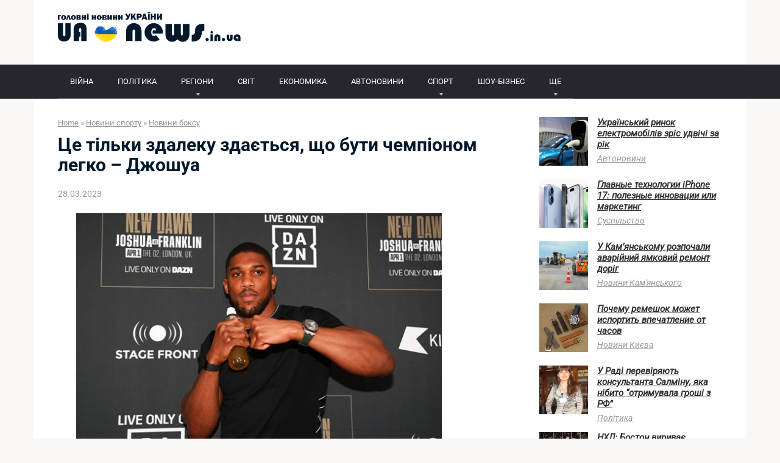

--- FILE ---
content_type: text/html; charset=UTF-8
request_url: https://ua-news.in.ua/ce-tilki-zdaleky-zdaietsia-sho-byti-chempionom-legko-djoshya/
body_size: 17248
content:
<!DOCTYPE html>
<html lang="uk">
<head>
    <meta charset="UTF-8">
    <meta name="viewport" content="width=device-width, initial-scale=1">

    <title>Це тільки здалеку здається, що бути чемпіоном легко – Джошуа</title>
<meta name="description" content="Фото: Getty Images Джошуа не заздрить чемпіонству Усика Колишній чемпіон світу у надважкій вазі прокоментував скасування бою між Усиком і Ф&#039;юрі.       Ентоні Джошуа поспівчував Олександру Усику. На думку британського боксера, сьогодні з чемпіонським титулом тільки й мати клопоту.   Пояс має гарантувати володарю ідеальну позицію, але за&hellip;">
<meta name="robots" content="index, follow, max-snippet:-1, max-image-preview:large, max-video-preview:-1">
<link rel="canonical" href="https://ua-news.in.ua/ce-tilki-zdaleky-zdaietsia-sho-byti-chempionom-legko-djoshya/">
<link rel='dns-prefetch' href='//fonts.googleapis.com' />
<style id='wp-img-auto-sizes-contain-inline-css' type='text/css'>
img:is([sizes=auto i],[sizes^="auto," i]){contain-intrinsic-size:3000px 1500px}
/*# sourceURL=wp-img-auto-sizes-contain-inline-css */
</style>

<link rel='stylesheet' id='wp-block-library-css' href='https://ua-news.in.ua/wp-includes/css/dist/block-library/style.min.css?ver=6.9'  media='all' />
<style id='global-styles-inline-css' type='text/css'>
:root{--wp--preset--aspect-ratio--square: 1;--wp--preset--aspect-ratio--4-3: 4/3;--wp--preset--aspect-ratio--3-4: 3/4;--wp--preset--aspect-ratio--3-2: 3/2;--wp--preset--aspect-ratio--2-3: 2/3;--wp--preset--aspect-ratio--16-9: 16/9;--wp--preset--aspect-ratio--9-16: 9/16;--wp--preset--color--black: #000000;--wp--preset--color--cyan-bluish-gray: #abb8c3;--wp--preset--color--white: #ffffff;--wp--preset--color--pale-pink: #f78da7;--wp--preset--color--vivid-red: #cf2e2e;--wp--preset--color--luminous-vivid-orange: #ff6900;--wp--preset--color--luminous-vivid-amber: #fcb900;--wp--preset--color--light-green-cyan: #7bdcb5;--wp--preset--color--vivid-green-cyan: #00d084;--wp--preset--color--pale-cyan-blue: #8ed1fc;--wp--preset--color--vivid-cyan-blue: #0693e3;--wp--preset--color--vivid-purple: #9b51e0;--wp--preset--gradient--vivid-cyan-blue-to-vivid-purple: linear-gradient(135deg,rgb(6,147,227) 0%,rgb(155,81,224) 100%);--wp--preset--gradient--light-green-cyan-to-vivid-green-cyan: linear-gradient(135deg,rgb(122,220,180) 0%,rgb(0,208,130) 100%);--wp--preset--gradient--luminous-vivid-amber-to-luminous-vivid-orange: linear-gradient(135deg,rgb(252,185,0) 0%,rgb(255,105,0) 100%);--wp--preset--gradient--luminous-vivid-orange-to-vivid-red: linear-gradient(135deg,rgb(255,105,0) 0%,rgb(207,46,46) 100%);--wp--preset--gradient--very-light-gray-to-cyan-bluish-gray: linear-gradient(135deg,rgb(238,238,238) 0%,rgb(169,184,195) 100%);--wp--preset--gradient--cool-to-warm-spectrum: linear-gradient(135deg,rgb(74,234,220) 0%,rgb(151,120,209) 20%,rgb(207,42,186) 40%,rgb(238,44,130) 60%,rgb(251,105,98) 80%,rgb(254,248,76) 100%);--wp--preset--gradient--blush-light-purple: linear-gradient(135deg,rgb(255,206,236) 0%,rgb(152,150,240) 100%);--wp--preset--gradient--blush-bordeaux: linear-gradient(135deg,rgb(254,205,165) 0%,rgb(254,45,45) 50%,rgb(107,0,62) 100%);--wp--preset--gradient--luminous-dusk: linear-gradient(135deg,rgb(255,203,112) 0%,rgb(199,81,192) 50%,rgb(65,88,208) 100%);--wp--preset--gradient--pale-ocean: linear-gradient(135deg,rgb(255,245,203) 0%,rgb(182,227,212) 50%,rgb(51,167,181) 100%);--wp--preset--gradient--electric-grass: linear-gradient(135deg,rgb(202,248,128) 0%,rgb(113,206,126) 100%);--wp--preset--gradient--midnight: linear-gradient(135deg,rgb(2,3,129) 0%,rgb(40,116,252) 100%);--wp--preset--font-size--small: 13px;--wp--preset--font-size--medium: 20px;--wp--preset--font-size--large: 36px;--wp--preset--font-size--x-large: 42px;--wp--preset--spacing--20: 0.44rem;--wp--preset--spacing--30: 0.67rem;--wp--preset--spacing--40: 1rem;--wp--preset--spacing--50: 1.5rem;--wp--preset--spacing--60: 2.25rem;--wp--preset--spacing--70: 3.38rem;--wp--preset--spacing--80: 5.06rem;--wp--preset--shadow--natural: 6px 6px 9px rgba(0, 0, 0, 0.2);--wp--preset--shadow--deep: 12px 12px 50px rgba(0, 0, 0, 0.4);--wp--preset--shadow--sharp: 6px 6px 0px rgba(0, 0, 0, 0.2);--wp--preset--shadow--outlined: 6px 6px 0px -3px rgb(255, 255, 255), 6px 6px rgb(0, 0, 0);--wp--preset--shadow--crisp: 6px 6px 0px rgb(0, 0, 0);}:where(.is-layout-flex){gap: 0.5em;}:where(.is-layout-grid){gap: 0.5em;}body .is-layout-flex{display: flex;}.is-layout-flex{flex-wrap: wrap;align-items: center;}.is-layout-flex > :is(*, div){margin: 0;}body .is-layout-grid{display: grid;}.is-layout-grid > :is(*, div){margin: 0;}:where(.wp-block-columns.is-layout-flex){gap: 2em;}:where(.wp-block-columns.is-layout-grid){gap: 2em;}:where(.wp-block-post-template.is-layout-flex){gap: 1.25em;}:where(.wp-block-post-template.is-layout-grid){gap: 1.25em;}.has-black-color{color: var(--wp--preset--color--black) !important;}.has-cyan-bluish-gray-color{color: var(--wp--preset--color--cyan-bluish-gray) !important;}.has-white-color{color: var(--wp--preset--color--white) !important;}.has-pale-pink-color{color: var(--wp--preset--color--pale-pink) !important;}.has-vivid-red-color{color: var(--wp--preset--color--vivid-red) !important;}.has-luminous-vivid-orange-color{color: var(--wp--preset--color--luminous-vivid-orange) !important;}.has-luminous-vivid-amber-color{color: var(--wp--preset--color--luminous-vivid-amber) !important;}.has-light-green-cyan-color{color: var(--wp--preset--color--light-green-cyan) !important;}.has-vivid-green-cyan-color{color: var(--wp--preset--color--vivid-green-cyan) !important;}.has-pale-cyan-blue-color{color: var(--wp--preset--color--pale-cyan-blue) !important;}.has-vivid-cyan-blue-color{color: var(--wp--preset--color--vivid-cyan-blue) !important;}.has-vivid-purple-color{color: var(--wp--preset--color--vivid-purple) !important;}.has-black-background-color{background-color: var(--wp--preset--color--black) !important;}.has-cyan-bluish-gray-background-color{background-color: var(--wp--preset--color--cyan-bluish-gray) !important;}.has-white-background-color{background-color: var(--wp--preset--color--white) !important;}.has-pale-pink-background-color{background-color: var(--wp--preset--color--pale-pink) !important;}.has-vivid-red-background-color{background-color: var(--wp--preset--color--vivid-red) !important;}.has-luminous-vivid-orange-background-color{background-color: var(--wp--preset--color--luminous-vivid-orange) !important;}.has-luminous-vivid-amber-background-color{background-color: var(--wp--preset--color--luminous-vivid-amber) !important;}.has-light-green-cyan-background-color{background-color: var(--wp--preset--color--light-green-cyan) !important;}.has-vivid-green-cyan-background-color{background-color: var(--wp--preset--color--vivid-green-cyan) !important;}.has-pale-cyan-blue-background-color{background-color: var(--wp--preset--color--pale-cyan-blue) !important;}.has-vivid-cyan-blue-background-color{background-color: var(--wp--preset--color--vivid-cyan-blue) !important;}.has-vivid-purple-background-color{background-color: var(--wp--preset--color--vivid-purple) !important;}.has-black-border-color{border-color: var(--wp--preset--color--black) !important;}.has-cyan-bluish-gray-border-color{border-color: var(--wp--preset--color--cyan-bluish-gray) !important;}.has-white-border-color{border-color: var(--wp--preset--color--white) !important;}.has-pale-pink-border-color{border-color: var(--wp--preset--color--pale-pink) !important;}.has-vivid-red-border-color{border-color: var(--wp--preset--color--vivid-red) !important;}.has-luminous-vivid-orange-border-color{border-color: var(--wp--preset--color--luminous-vivid-orange) !important;}.has-luminous-vivid-amber-border-color{border-color: var(--wp--preset--color--luminous-vivid-amber) !important;}.has-light-green-cyan-border-color{border-color: var(--wp--preset--color--light-green-cyan) !important;}.has-vivid-green-cyan-border-color{border-color: var(--wp--preset--color--vivid-green-cyan) !important;}.has-pale-cyan-blue-border-color{border-color: var(--wp--preset--color--pale-cyan-blue) !important;}.has-vivid-cyan-blue-border-color{border-color: var(--wp--preset--color--vivid-cyan-blue) !important;}.has-vivid-purple-border-color{border-color: var(--wp--preset--color--vivid-purple) !important;}.has-vivid-cyan-blue-to-vivid-purple-gradient-background{background: var(--wp--preset--gradient--vivid-cyan-blue-to-vivid-purple) !important;}.has-light-green-cyan-to-vivid-green-cyan-gradient-background{background: var(--wp--preset--gradient--light-green-cyan-to-vivid-green-cyan) !important;}.has-luminous-vivid-amber-to-luminous-vivid-orange-gradient-background{background: var(--wp--preset--gradient--luminous-vivid-amber-to-luminous-vivid-orange) !important;}.has-luminous-vivid-orange-to-vivid-red-gradient-background{background: var(--wp--preset--gradient--luminous-vivid-orange-to-vivid-red) !important;}.has-very-light-gray-to-cyan-bluish-gray-gradient-background{background: var(--wp--preset--gradient--very-light-gray-to-cyan-bluish-gray) !important;}.has-cool-to-warm-spectrum-gradient-background{background: var(--wp--preset--gradient--cool-to-warm-spectrum) !important;}.has-blush-light-purple-gradient-background{background: var(--wp--preset--gradient--blush-light-purple) !important;}.has-blush-bordeaux-gradient-background{background: var(--wp--preset--gradient--blush-bordeaux) !important;}.has-luminous-dusk-gradient-background{background: var(--wp--preset--gradient--luminous-dusk) !important;}.has-pale-ocean-gradient-background{background: var(--wp--preset--gradient--pale-ocean) !important;}.has-electric-grass-gradient-background{background: var(--wp--preset--gradient--electric-grass) !important;}.has-midnight-gradient-background{background: var(--wp--preset--gradient--midnight) !important;}.has-small-font-size{font-size: var(--wp--preset--font-size--small) !important;}.has-medium-font-size{font-size: var(--wp--preset--font-size--medium) !important;}.has-large-font-size{font-size: var(--wp--preset--font-size--large) !important;}.has-x-large-font-size{font-size: var(--wp--preset--font-size--x-large) !important;}
/*# sourceURL=global-styles-inline-css */
</style>

<style id='classic-theme-styles-inline-css' type='text/css'>
/*! This file is auto-generated */
.wp-block-button__link{color:#fff;background-color:#32373c;border-radius:9999px;box-shadow:none;text-decoration:none;padding:calc(.667em + 2px) calc(1.333em + 2px);font-size:1.125em}.wp-block-file__button{background:#32373c;color:#fff;text-decoration:none}
/*# sourceURL=/wp-includes/css/classic-themes.min.css */
</style>
<style type="text/css">@font-face {font-family:Roboto;font-style:normal;font-weight:400;src:url(/cf-fonts/s/roboto/5.0.11/vietnamese/400/normal.woff2);unicode-range:U+0102-0103,U+0110-0111,U+0128-0129,U+0168-0169,U+01A0-01A1,U+01AF-01B0,U+0300-0301,U+0303-0304,U+0308-0309,U+0323,U+0329,U+1EA0-1EF9,U+20AB;font-display:swap;}@font-face {font-family:Roboto;font-style:normal;font-weight:400;src:url(/cf-fonts/s/roboto/5.0.11/greek/400/normal.woff2);unicode-range:U+0370-03FF;font-display:swap;}@font-face {font-family:Roboto;font-style:normal;font-weight:400;src:url(/cf-fonts/s/roboto/5.0.11/greek-ext/400/normal.woff2);unicode-range:U+1F00-1FFF;font-display:swap;}@font-face {font-family:Roboto;font-style:normal;font-weight:400;src:url(/cf-fonts/s/roboto/5.0.11/cyrillic/400/normal.woff2);unicode-range:U+0301,U+0400-045F,U+0490-0491,U+04B0-04B1,U+2116;font-display:swap;}@font-face {font-family:Roboto;font-style:normal;font-weight:400;src:url(/cf-fonts/s/roboto/5.0.11/latin/400/normal.woff2);unicode-range:U+0000-00FF,U+0131,U+0152-0153,U+02BB-02BC,U+02C6,U+02DA,U+02DC,U+0304,U+0308,U+0329,U+2000-206F,U+2074,U+20AC,U+2122,U+2191,U+2193,U+2212,U+2215,U+FEFF,U+FFFD;font-display:swap;}@font-face {font-family:Roboto;font-style:normal;font-weight:400;src:url(/cf-fonts/s/roboto/5.0.11/latin-ext/400/normal.woff2);unicode-range:U+0100-02AF,U+0304,U+0308,U+0329,U+1E00-1E9F,U+1EF2-1EFF,U+2020,U+20A0-20AB,U+20AD-20CF,U+2113,U+2C60-2C7F,U+A720-A7FF;font-display:swap;}@font-face {font-family:Roboto;font-style:normal;font-weight:400;src:url(/cf-fonts/s/roboto/5.0.11/cyrillic-ext/400/normal.woff2);unicode-range:U+0460-052F,U+1C80-1C88,U+20B4,U+2DE0-2DFF,U+A640-A69F,U+FE2E-FE2F;font-display:swap;}@font-face {font-family:Roboto;font-style:italic;font-weight:400;src:url(/cf-fonts/s/roboto/5.0.11/greek/400/italic.woff2);unicode-range:U+0370-03FF;font-display:swap;}@font-face {font-family:Roboto;font-style:italic;font-weight:400;src:url(/cf-fonts/s/roboto/5.0.11/cyrillic/400/italic.woff2);unicode-range:U+0301,U+0400-045F,U+0490-0491,U+04B0-04B1,U+2116;font-display:swap;}@font-face {font-family:Roboto;font-style:italic;font-weight:400;src:url(/cf-fonts/s/roboto/5.0.11/greek-ext/400/italic.woff2);unicode-range:U+1F00-1FFF;font-display:swap;}@font-face {font-family:Roboto;font-style:italic;font-weight:400;src:url(/cf-fonts/s/roboto/5.0.11/latin/400/italic.woff2);unicode-range:U+0000-00FF,U+0131,U+0152-0153,U+02BB-02BC,U+02C6,U+02DA,U+02DC,U+0304,U+0308,U+0329,U+2000-206F,U+2074,U+20AC,U+2122,U+2191,U+2193,U+2212,U+2215,U+FEFF,U+FFFD;font-display:swap;}@font-face {font-family:Roboto;font-style:italic;font-weight:400;src:url(/cf-fonts/s/roboto/5.0.11/vietnamese/400/italic.woff2);unicode-range:U+0102-0103,U+0110-0111,U+0128-0129,U+0168-0169,U+01A0-01A1,U+01AF-01B0,U+0300-0301,U+0303-0304,U+0308-0309,U+0323,U+0329,U+1EA0-1EF9,U+20AB;font-display:swap;}@font-face {font-family:Roboto;font-style:italic;font-weight:400;src:url(/cf-fonts/s/roboto/5.0.11/latin-ext/400/italic.woff2);unicode-range:U+0100-02AF,U+0304,U+0308,U+0329,U+1E00-1E9F,U+1EF2-1EFF,U+2020,U+20A0-20AB,U+20AD-20CF,U+2113,U+2C60-2C7F,U+A720-A7FF;font-display:swap;}@font-face {font-family:Roboto;font-style:italic;font-weight:400;src:url(/cf-fonts/s/roboto/5.0.11/cyrillic-ext/400/italic.woff2);unicode-range:U+0460-052F,U+1C80-1C88,U+20B4,U+2DE0-2DFF,U+A640-A69F,U+FE2E-FE2F;font-display:swap;}@font-face {font-family:Roboto;font-style:normal;font-weight:700;src:url(/cf-fonts/s/roboto/5.0.11/vietnamese/700/normal.woff2);unicode-range:U+0102-0103,U+0110-0111,U+0128-0129,U+0168-0169,U+01A0-01A1,U+01AF-01B0,U+0300-0301,U+0303-0304,U+0308-0309,U+0323,U+0329,U+1EA0-1EF9,U+20AB;font-display:swap;}@font-face {font-family:Roboto;font-style:normal;font-weight:700;src:url(/cf-fonts/s/roboto/5.0.11/cyrillic/700/normal.woff2);unicode-range:U+0301,U+0400-045F,U+0490-0491,U+04B0-04B1,U+2116;font-display:swap;}@font-face {font-family:Roboto;font-style:normal;font-weight:700;src:url(/cf-fonts/s/roboto/5.0.11/cyrillic-ext/700/normal.woff2);unicode-range:U+0460-052F,U+1C80-1C88,U+20B4,U+2DE0-2DFF,U+A640-A69F,U+FE2E-FE2F;font-display:swap;}@font-face {font-family:Roboto;font-style:normal;font-weight:700;src:url(/cf-fonts/s/roboto/5.0.11/greek-ext/700/normal.woff2);unicode-range:U+1F00-1FFF;font-display:swap;}@font-face {font-family:Roboto;font-style:normal;font-weight:700;src:url(/cf-fonts/s/roboto/5.0.11/latin/700/normal.woff2);unicode-range:U+0000-00FF,U+0131,U+0152-0153,U+02BB-02BC,U+02C6,U+02DA,U+02DC,U+0304,U+0308,U+0329,U+2000-206F,U+2074,U+20AC,U+2122,U+2191,U+2193,U+2212,U+2215,U+FEFF,U+FFFD;font-display:swap;}@font-face {font-family:Roboto;font-style:normal;font-weight:700;src:url(/cf-fonts/s/roboto/5.0.11/greek/700/normal.woff2);unicode-range:U+0370-03FF;font-display:swap;}@font-face {font-family:Roboto;font-style:normal;font-weight:700;src:url(/cf-fonts/s/roboto/5.0.11/latin-ext/700/normal.woff2);unicode-range:U+0100-02AF,U+0304,U+0308,U+0329,U+1E00-1E9F,U+1EF2-1EFF,U+2020,U+20A0-20AB,U+20AD-20CF,U+2113,U+2C60-2C7F,U+A720-A7FF;font-display:swap;}</style>
<link rel='stylesheet' id='root-style-css' href='https://ua-news.in.ua/wp-content/themes/root/css/style.min.css?ver=2.4.1'  media='all' />
<style id='wpg-styles-inline-css' type='text/css'>
img.wpg_first_image { display: none !important; }
/*# sourceURL=wpg-styles-inline-css */
</style>
<script type="aed6f2c3c114f0f0acbfe843-text/javascript" src="https://ua-news.in.ua/wp-includes/js/jquery/jquery.min.js?ver=3.7.1" id="jquery-core-js"></script>
<script type="aed6f2c3c114f0f0acbfe843-text/javascript" src="https://ua-news.in.ua/wp-includes/js/jquery/jquery-migrate.min.js?ver=3.4.1" id="jquery-migrate-js"></script>
<link rel="https://api.w.org/" href="https://ua-news.in.ua/wp-json/" /><link rel="alternate" title="JSON" type="application/json" href="https://ua-news.in.ua/wp-json/wp/v2/posts/181629" /><style>@media (max-width: 991px) { .footer-navigation {display: block;} }@media (max-width: 991px) { .widget-area {display: block; float: none !important; padding: 15px 20px;} }.scrolltop { background-color: #cccccc;}.scrolltop:after { color: #ffffff;}.scrolltop { width: 50px;}.scrolltop { height: 50px;}.scrolltop:after { content: "\f102"; }body { font-family: "Roboto" ,"Helvetica Neue", Helvetica, Arial, sans-serif; }.site-title, .site-title a { font-family: "Roboto" ,"Helvetica Neue", Helvetica, Arial, sans-serif; }.site-description { font-family: "Roboto" ,"Helvetica Neue", Helvetica, Arial, sans-serif; }.entry-content h1, .entry-content h2, .entry-content h3, .entry-content h4, .entry-content h5, .entry-content h6, .entry-image__title h1, .entry-title, .entry-title a { font-family: "Roboto" ,"Helvetica Neue", Helvetica, Arial, sans-serif; }.main-navigation ul li a, .main-navigation ul li .removed-link, .footer-navigation ul li a, .footer-navigation ul li .removed-link{ font-family: "Roboto" ,"Helvetica Neue", Helvetica, Arial, sans-serif; }@media (min-width: 576px) { body { font-size: 16px;} }@media (min-width: 576px) { .site-title, .site-title a { font-size: 28px;} }@media (min-width: 576px) { .site-description { font-size: 16px;} }@media (min-width: 576px) { .main-navigation ul li a, .main-navigation ul li .removed-link, .footer-navigation ul li a, .footer-navigation ul li .removed-link { font-size: 16px;} }@media (min-width: 576px) { body { line-height: 1.5;} }@media (min-width: 576px) { .site-title, .site-title a { line-height: 1.1;} }@media (min-width: 576px) { .main-navigation ul li a, .main-navigation ul li .removed-link, .footer-navigation ul li a, .footer-navigation ul li .removed-link { line-height: 1.5;} }.mob-hamburger span, .card-slider__category span, .card-slider-container .swiper-pagination-bullet-active, .page-separator, .pagination .current, .pagination a.page-numbers:hover, .entry-content ul > li:before, .entry-content ul:not([class])>li:before, .taxonomy-description ul:not([class])>li:before, .btn, .comment-respond .form-submit input, .contact-form .contact_submit, .page-links__item { background-color: #005bbb;}.spoiler-box, .entry-content ol li:before, .entry-content ol:not([class]) li:before, .taxonomy-description ol:not([class]) li:before, .mob-hamburger, .inp:focus, .search-form__text:focus, .entry-content blockquote { border-color: #005bbb;}.entry-content blockquote:before, .spoiler-box__title:after, .sidebar-navigation .menu-item-has-children:after, .star-rating--score-5:not(.hover) .star-rating-item:nth-child(1), .star-rating--score-5:not(.hover) .star-rating-item:nth-child(2), .star-rating--score-5:not(.hover) .star-rating-item:nth-child(3), .star-rating--score-5:not(.hover) .star-rating-item:nth-child(4), .star-rating--score-5:not(.hover) .star-rating-item:nth-child(5), .star-rating-item.hover { color: #005bbb;}body { color: #02182b;}a, .spanlink, .comment-reply-link, .pseudo-link, .root-pseudo-link { color: #005bbb;}a:hover, a:focus, a:active, .spanlink:hover, .comment-reply-link:hover, .pseudo-link:hover { color: #005bbb;}.site-header { background-color: #ffffff;}.site-title, .site-title a { color: #26262c;}.site-description, .site-description a { color: #666666;}.main-navigation, .footer-navigation, .main-navigation ul li .sub-menu, .footer-navigation ul li .sub-menu { background-color: #26262c;}.main-navigation ul li a, .main-navigation ul li .removed-link, .footer-navigation ul li a, .footer-navigation ul li .removed-link { color: #ffffff;}.site-footer { background-color: #ffffff;}@media (min-width: 768px) {.site-header { background-repeat: no-repeat; }}@media (min-width: 768px) {.site-header { background-position: center center; }}</style><link rel="icon" href="https://ua-news.in.ua/wp-content/uploads/2023/01/cropped-izobrazhenie_2023-01-25_235510237-150x150.png" sizes="32x32" />
<link rel="icon" href="https://ua-news.in.ua/wp-content/uploads/2023/01/cropped-izobrazhenie_2023-01-25_235510237.png" sizes="192x192" />
<link rel="apple-touch-icon" href="https://ua-news.in.ua/wp-content/uploads/2023/01/cropped-izobrazhenie_2023-01-25_235510237.png" />
<meta name="msapplication-TileImage" content="https://ua-news.in.ua/wp-content/uploads/2023/01/cropped-izobrazhenie_2023-01-25_235510237.png" />
		<style type="text/css" id="wp-custom-css">
			a, .spanlink, .comment-reply-link, .pseudo-link, .root-pseudo-link {
    color: #333;
    text-decoration: underline;
}

.main-navigation ul li a, .main-navigation ul li .removed-link, .footer-navigation ul li a, .footer-navigation ul li .removed-link {
    color: #ffffff;
    font-size: 13px;
}

.footer-navigation ul li>.sub-menu li .removed-link, .footer-navigation ul li>.sub-menu li a, .main-navigation ul li>.sub-menu li .removed-link, .main-navigation ul li>.sub-menu li a {
    white-space: nowrap;
    line-height: 1px;
    padding-left: 20px;
}

.taxonomy-description {
    margin-bottom: 25px;
    font-size: .95em;
    line-height: 1.4;
    background: #f9f9f9;
    padding: 3px 20px;
    color: #292929;
}		</style>
		        
<script async src="https://www.googletagmanager.com/gtag/js?id=UA-159474488-1" type="aed6f2c3c114f0f0acbfe843-text/javascript"></script>
<script type="aed6f2c3c114f0f0acbfe843-text/javascript">
  window.dataLayer = window.dataLayer || [];
  function gtag(){dataLayer.push(arguments);}
  gtag('js', new Date());

  gtag('config', 'UA-159474488-1');
</script>      
</head>

<body class="wp-singular post-template-default single single-post postid-181629 single-format-standard wp-theme-root group-blog ">



<div id="page" class="site">
	<a class="skip-link screen-reader-text" href="#main">Skip to content</a>

    
    
<header id="masthead" class="site-header container" itemscope itemtype="http://schema.org/WPHeader">
    <div class="site-header-inner ">
        <div class="site-branding">
            <div class="site-logotype"><a href="https://ua-news.in.ua/"><img src="https://ua-news.in.ua/wp-content/uploads/2023/01/logo.png" alt="Новини України"></a></div>
                    </div><!-- .site-branding -->

        
        
        
        
        <div class="mob-hamburger"><span></span></div>

            </div><!--.site-header-inner-->
</header><!-- #masthead -->
    
    
    
    <nav id="site-navigation" class="main-navigation ">
        <div class="main-navigation-inner container">
            <div class="menu-menyu-verh-container"><ul id="header_menu" class="menu"><li id="menu-item-98000" class="menu-item menu-item-type-custom menu-item-object-custom menu-item-98000"><a href="https://ua-news.in.ua/vojna-v-ukraine/">ВІЙНА</a></li>
<li id="menu-item-321" class="menu-item menu-item-type-taxonomy menu-item-object-category menu-item-321"><a href="https://ua-news.in.ua/politics/">ПОЛІТИКА</a></li>
<li id="menu-item-1401" class="menu-item menu-item-type-taxonomy menu-item-object-category menu-item-has-children menu-item-1401"><a href="https://ua-news.in.ua/regnews/">РЕГІОНИ</a>
<ul class="sub-menu">
	<li id="menu-item-1402" class="menu-item menu-item-type-taxonomy menu-item-object-category menu-item-1402"><a href="https://ua-news.in.ua/regnews/vinnica/">Новини Вінниці</a></li>
	<li id="menu-item-1403" class="menu-item menu-item-type-taxonomy menu-item-object-category menu-item-1403"><a href="https://ua-news.in.ua/regnews/dnipro/">Новини Дніпра</a></li>
	<li id="menu-item-1404" class="menu-item menu-item-type-taxonomy menu-item-object-category menu-item-1404"><a href="https://ua-news.in.ua/regnews/doneck/">Новини Донецька</a></li>
	<li id="menu-item-1405" class="menu-item menu-item-type-taxonomy menu-item-object-category menu-item-1405"><a href="https://ua-news.in.ua/regnews/zhitomir/">Новини Житомира</a></li>
	<li id="menu-item-346935" class="menu-item menu-item-type-taxonomy menu-item-object-category menu-item-346935"><a href="https://ua-news.in.ua/regnews/novosti-zaporozhja/">Новини Запоріжжя</a></li>
	<li id="menu-item-358472" class="menu-item menu-item-type-taxonomy menu-item-object-category menu-item-358472"><a href="https://ua-news.in.ua/regnews/novosti-ivano-frankovska/">Новини Івано-Франківська</a></li>
	<li id="menu-item-1407" class="menu-item menu-item-type-taxonomy menu-item-object-category menu-item-1407"><a href="https://ua-news.in.ua/regnews/kyiv/">Новини Києва</a></li>
	<li id="menu-item-1408" class="menu-item menu-item-type-taxonomy menu-item-object-category menu-item-1408"><a href="https://ua-news.in.ua/regnews/krivoy-rog/">Новини Кривого Рогу</a></li>
	<li id="menu-item-346941" class="menu-item menu-item-type-taxonomy menu-item-object-category menu-item-346941"><a href="https://ua-news.in.ua/regnews/novosti-kirovograda/">Новини Кропивницького</a></li>
	<li id="menu-item-1409" class="menu-item menu-item-type-taxonomy menu-item-object-category menu-item-1409"><a href="https://ua-news.in.ua/regnews/luck/">Новини Луцька</a></li>
	<li id="menu-item-239071" class="menu-item menu-item-type-taxonomy menu-item-object-category menu-item-239071"><a href="https://ua-news.in.ua/regnews/novosti-nikolaeva/">Новини Миколаєва</a></li>
	<li id="menu-item-1410" class="menu-item menu-item-type-taxonomy menu-item-object-category menu-item-1410"><a href="https://ua-news.in.ua/regnews/mariupol/">Новини Маріуполя</a></li>
	<li id="menu-item-1411" class="menu-item menu-item-type-taxonomy menu-item-object-category menu-item-1411"><a href="https://ua-news.in.ua/regnews/odessa/">Новини Одеси</a></li>
	<li id="menu-item-347004" class="menu-item menu-item-type-taxonomy menu-item-object-category menu-item-347004"><a href="https://ua-news.in.ua/regnews/novosti-poltavy/">Новини Полтави</a></li>
	<li id="menu-item-347005" class="menu-item menu-item-type-taxonomy menu-item-object-category menu-item-347005"><a href="https://ua-news.in.ua/regnews/novosti-rovno/">Новини Рівного</a></li>
	<li id="menu-item-1412" class="menu-item menu-item-type-taxonomy menu-item-object-category menu-item-1412"><a href="https://ua-news.in.ua/regnews/sumy/">Новини Сум</a></li>
	<li id="menu-item-347290" class="menu-item menu-item-type-taxonomy menu-item-object-category menu-item-347290"><a href="https://ua-news.in.ua/regnews/novosti-ternopolja/">Новини Тернополя</a></li>
	<li id="menu-item-1413" class="menu-item menu-item-type-taxonomy menu-item-object-category menu-item-1413"><a href="https://ua-news.in.ua/regnews/kharkov/">Новини Харкова</a></li>
	<li id="menu-item-347293" class="menu-item menu-item-type-taxonomy menu-item-object-category menu-item-347293"><a href="https://ua-news.in.ua/regnews/novosti-hersona/">Новини Херсона</a></li>
	<li id="menu-item-347294" class="menu-item menu-item-type-taxonomy menu-item-object-category menu-item-347294"><a href="https://ua-news.in.ua/regnews/novosti-hmelnickogo/">Новини Хмельницького</a></li>
	<li id="menu-item-358240" class="menu-item menu-item-type-taxonomy menu-item-object-category menu-item-358240"><a href="https://ua-news.in.ua/regnews/novosti-chernovcov/">Новини Чернівців</a></li>
	<li id="menu-item-1414" class="menu-item menu-item-type-taxonomy menu-item-object-category menu-item-1414"><a href="https://ua-news.in.ua/regnews/chernigiv/">Новини Чернігова</a></li>
</ul>
</li>
<li id="menu-item-320" class="menu-item menu-item-type-taxonomy menu-item-object-category menu-item-320"><a href="https://ua-news.in.ua/worldnews/">СВІТ</a></li>
<li id="menu-item-325" class="menu-item menu-item-type-taxonomy menu-item-object-category menu-item-325"><a href="https://ua-news.in.ua/economic/">ЕКОНОМИКА</a></li>
<li id="menu-item-21335" class="menu-item menu-item-type-taxonomy menu-item-object-category menu-item-21335"><a href="https://ua-news.in.ua/autonews/">АВТОНОВИНИ</a></li>
<li id="menu-item-322" class="menu-item menu-item-type-taxonomy menu-item-object-category current-post-ancestor menu-item-has-children menu-item-322"><a href="https://ua-news.in.ua/sport/">СПОРТ</a>
<ul class="sub-menu">
	<li id="menu-item-1400" class="menu-item menu-item-type-taxonomy menu-item-object-category menu-item-1400"><a href="https://ua-news.in.ua/sport/football/">Новини футболу</a></li>
	<li id="menu-item-270241" class="menu-item menu-item-type-taxonomy menu-item-object-category current-post-ancestor current-menu-parent current-post-parent menu-item-270241"><a href="https://ua-news.in.ua/sport/novosti-boksa/">Новини боксу</a></li>
	<li id="menu-item-270240" class="menu-item menu-item-type-taxonomy menu-item-object-category menu-item-270240"><a href="https://ua-news.in.ua/sport/novosti-basketbola/">Новини баскетболу</a></li>
	<li id="menu-item-270242" class="menu-item menu-item-type-taxonomy menu-item-object-category menu-item-270242"><a href="https://ua-news.in.ua/sport/novosti-mma/">Новини ММА</a></li>
	<li id="menu-item-270243" class="menu-item menu-item-type-taxonomy menu-item-object-category menu-item-270243"><a href="https://ua-news.in.ua/sport/novosti-tennisa/">Новини тенісу</a></li>
</ul>
</li>
<li id="menu-item-270244" class="menu-item menu-item-type-taxonomy menu-item-object-category menu-item-270244"><a href="https://ua-news.in.ua/novosti-shou-biznesa/">ШОУ-БІЗНЕС</a></li>
<li id="menu-item-140147" class="menu-item menu-item-type-custom menu-item-object-custom menu-item-has-children menu-item-140147"><a href="#">ЩЕ</a>
<ul class="sub-menu">
	<li id="menu-item-140054" class="menu-item menu-item-type-taxonomy menu-item-object-category menu-item-140054"><a href="https://ua-news.in.ua/pozdravlenija/">Вітання</a></li>
	<li id="menu-item-147121" class="menu-item menu-item-type-post_type menu-item-object-page menu-item-147121"><a href="https://ua-news.in.ua/karta-boevyh-dejstvij-deep-state/">Карта бойових дій</a></li>
	<li id="menu-item-140148" class="menu-item menu-item-type-post_type menu-item-object-page menu-item-140148"><a href="https://ua-news.in.ua/karta-vozdushnyh-trevog-ukrainy-sejchas/">Карта повітряних тривог</a></li>
	<li id="menu-item-147129" class="menu-item menu-item-type-post_type menu-item-object-page menu-item-147129"><a href="https://ua-news.in.ua/karta-zapravok-okko/">Карта заправок ОККО</a></li>
	<li id="menu-item-310186" class="menu-item menu-item-type-taxonomy menu-item-object-category menu-item-310186"><a href="https://ua-news.in.ua/obshhestvo/">Суспільство</a></li>
</ul>
</li>
</ul></div>        </div><!--.main-navigation-inner-->
    </nav><!-- #site-navigation -->

    

    
    
	<div id="content" class="site-content container">

        

<div itemscope itemtype="http://schema.org/Article">

    
	<div id="primary" class="content-area">
		<main id="main" class="site-main">

            <div class="breadcrumb" itemscope itemtype="http://schema.org/BreadcrumbList"><span class="breadcrumb-item" itemprop="itemListElement" itemscope itemtype="http://schema.org/ListItem"><a href="https://ua-news.in.ua/" itemprop="item"><span itemprop="name">Home</span></a><meta itemprop="position" content="0"></span> <span class="breadcrumb-separator">»</span> <span class="breadcrumb-item" itemprop="itemListElement" itemscope itemtype="http://schema.org/ListItem"><a href="https://ua-news.in.ua/sport/" itemprop="item"><span itemprop="name">Новини спорту</span></a><meta itemprop="position" content="1"></span> <span class="breadcrumb-separator">»</span> <span class="breadcrumb-item" itemprop="itemListElement" itemscope itemtype="http://schema.org/ListItem"><a href="https://ua-news.in.ua/sport/novosti-boksa/" itemprop="item"><span itemprop="name">Новини боксу</span></a><meta itemprop="position" content="2"></span></div>
			
<article id="post-181629" class="post-181629 post type-post status-publish format-standard has-post-thumbnail  category-novosti-boksa">

    
        <header class="entry-header">
                                            <h1 class="entry-title" itemprop="headline">Це тільки здалеку здається, що бути чемпіоном легко – Джошуа</h1>                            
            
                            <div class="entry-meta">
                    <span class="entry-date"><time itemprop="datePublished" datetime="2023-03-28">28.03.2023</time></span>                </div><!-- .entry-meta -->
                    </header><!-- .entry-header -->


        
    
	<div class="entry-content" itemprop="articleBody">
		<p><img decoding="async" title="Це тільки здалеку здається, що бути чемпіоном легко &ndash; Джошуа" src="/wp-content/uploads/2023/03/fc9e64efb25ea52900377801993d5897.jpg" alt="Це тільки здалеку здається, що бути чемпіоном легко &ndash; Джошуа" /></p>
<p>                                                                                Фото: Getty Images Джошуа не заздрить чемпіонству Усика                                                                             </p>
<h2>Колишній чемпіон світу у надважкій вазі прокоментував скасування бою між Усиком і Ф&#8217;юрі.                          </h2>
<p>                    	     	     	     	Ентоні Джошуа поспівчував Олександру Усику. На думку британського боксера, сьогодні з чемпіонським титулом тільки й мати клопоту.    	     	Пояс має гарантувати володарю ідеальну позицію, але за поточних реалій проблем від нього набагато більше.    	     	Так британський боксер відреагував на скасування поєдинку між Тайсоном Ф&#8217;юрі та Олександром Усиком.    	     	&#8220;Є один позитивний момент у всьому цьому. Я просто радий, що за зрив переговорів не дісталося моєму промоутеру Едді Гірну. Просто йому завжди дістається найбільше. Часом йому навіть доводиться віддуватися за переговори, до яких він не має жодного стосунку. Радий, що цього разу його ні у чому не звинувачують.    	     	Це тільки здаля здається, що легко бути чемпіоном. Але тільки погляньте на ситуацію з Усиком. Він чемпіон, але у нього немає ані дати, ані суперника. Я був останнім, хто з ним бився. І я вийду на ринг у суботу.    	     	А з моменту нашого останнього бою він мав би вже провести не один, а цілих два поєдинки. Чемпіонський статус має працювати саме так – ти маєш бути активним, постійно затребуваним. Але насправді тільки й знати, що мороки&#8221;, – цитує Джошуа vringe.com.    	     	Раніше промоутер Ентоні Джошуа розповів, що його клієнт незабаром сам може зустрітися з Тайсоном Ф&#8217;юрі.    	     	     	     	<em></p>
<p style="text-align: right;"><a rel="nofollow noopener" href="https://ua.korrespondent.net/sport/boks/4575702-tse-tilky-zdaleku-zdaietsia-scho-buty-chempionom-lehko-dzhoshua" target="_blank">Джерело</a></p>	</div><!-- .entry-content -->
</article><!-- #post-## -->





<div class="entry-footer">
    
    
    
    </div>





        <div class="b-related">
                        <div class="b-related__header"><span>Related articles</span></div>
                        <div class="b-related__items">

                
                    
<div id="post-358209" class="post-card post-358209 post type-post status-publish format-standard has-post-thumbnail  category-novosti-boksa">

    <div class="post-card__image">
        <a href="https://ua-news.in.ua/batko-furi-vidvodit-osoblive-misce-skorboti-y-tragedii-iaky-bachiv-djoshya/">
                            <img width="330" height="140" src="https://ua-news.in.ua/wp-content/uploads/2026/01/2120e3ea0465c0c409e4a1d833c2feb0-330x140.jpg" class="attachment-thumb-wide size-thumb-wide wp-post-image" alt="" decoding="async" />            

            
                
                <div class="entry-meta">
                    <span class="entry-category"><span>Новини боксу</span></span>                    <span class="entry-meta__info">
                        
                                            </span>
                </div><!-- .entry-meta -->
                    </a>
    </div>

	<header class="entry-header">
		<div class="entry-title"><a href="https://ua-news.in.ua/batko-furi-vidvodit-osoblive-misce-skorboti-y-tragedii-iaky-bachiv-djoshya/" rel="bookmark" >Батько Ф’юрі відводить особливе місце скорботі у трагедії, яку бачив Джошуа</a></div>	</header><!-- .entry-header -->

    	<div class="post-card__content">
		Фото: Getty Images Ентоні Джошуа та Джон Ф’юрі Джон Ф’юрі вважає, що говорити про	</div><!-- .entry-content -->
    
</div><!-- #post-## -->
                
                    
<div id="post-358000" class="post-card post-358000 post type-post status-publish format-standard has-post-thumbnail  category-novosti-boksa">

    <div class="post-card__image">
        <a href="https://ua-news.in.ua/frenk-vorren-ocinue-shansi-itaymi-na-bii-za-chempionskii-poias/">
                            <img width="330" height="140" src="https://ua-news.in.ua/wp-content/uploads/2026/01/ba12c18283a9fe94815b55964ed4012e-330x140.jpg" class="attachment-thumb-wide size-thumb-wide wp-post-image" alt="" decoding="async" />            

            
                
                <div class="entry-meta">
                    <span class="entry-category"><span>Новини боксу</span></span>                    <span class="entry-meta__info">
                        
                                            </span>
                </div><!-- .entry-meta -->
                    </a>
    </div>

	<header class="entry-header">
		<div class="entry-title"><a href="https://ua-news.in.ua/frenk-vorren-ocinue-shansi-itaymi-na-bii-za-chempionskii-poias/" rel="bookmark" >Френк Воррен оцінює шанси Ітауми на бій за чемпіонський пояс</a></div>	</header><!-- .entry-header -->

    	<div class="post-card__content">
		Фото: Getty Images Мозес Ітаума та Френк Воррен Єдине, що потрібно зробити наразі, це	</div><!-- .entry-content -->
    
</div><!-- #post-## -->
                
                    
<div id="post-357827" class="post-card post-357827 post type-post status-publish format-standard has-post-thumbnail  category-novosti-boksa">

    <div class="post-card__image">
        <a href="https://ua-news.in.ua/ysik-virishiv-sviatkyvati-rizdvo-za-starou-datou/">
                            <img width="330" height="140" src="https://ua-news.in.ua/wp-content/uploads/2026/01/38bd7d36635aa9fac0c3a43be08fb1c3-330x140.jpg" class="attachment-thumb-wide size-thumb-wide wp-post-image" alt="" decoding="async" />            

            
                
                <div class="entry-meta">
                    <span class="entry-category"><span>Новини боксу</span></span>                    <span class="entry-meta__info">
                        
                                            </span>
                </div><!-- .entry-meta -->
                    </a>
    </div>

	<header class="entry-header">
		<div class="entry-title"><a href="https://ua-news.in.ua/ysik-virishiv-sviatkyvati-rizdvo-za-starou-datou/" rel="bookmark" >Усик вирішив святкувати Різдво за старою датою</a></div>	</header><!-- .entry-header -->

    	<div class="post-card__content">
		Фото: Getty Images Олександр Усик У соцмережі він розмістив привітання, супроводивши його власним поясненням.	</div><!-- .entry-content -->
    
</div><!-- #post-## -->
                
                    
<div id="post-357640" class="post-card post-357640 post type-post status-publish format-standard has-post-thumbnail  category-novosti-boksa">

    <div class="post-card__image">
        <a href="https://ua-news.in.ua/mozes-itayma-rozmirkovye-pro-te-chi-mojlivii-y-principi-iogo-bii-z-ysikom/">
                            <img width="330" height="140" src="https://ua-news.in.ua/wp-content/uploads/2026/01/bfacba5a9e67d43aa96e5af203fc2f2a-330x140.jpg" class="attachment-thumb-wide size-thumb-wide wp-post-image" alt="" decoding="async" loading="lazy" />            

            
                
                <div class="entry-meta">
                    <span class="entry-category"><span>Новини боксу</span></span>                    <span class="entry-meta__info">
                        
                                            </span>
                </div><!-- .entry-meta -->
                    </a>
    </div>

	<header class="entry-header">
		<div class="entry-title"><a href="https://ua-news.in.ua/mozes-itayma-rozmirkovye-pro-te-chi-mojlivii-y-principi-iogo-bii-z-ysikom/" rel="bookmark" >Мозес Ітаума розмірковує про те, чи можливий у принципі його бій з Усиком</a></div>	</header><!-- .entry-header -->

    	<div class="post-card__content">
		Фото: Getty Images Мозес Ітаума Англійський професійний боксер розглядає можливість бою з Усиком як	</div><!-- .entry-content -->
    
</div><!-- #post-## -->
                
                    
<div id="post-357471" class="post-card post-357471 post type-post status-publish format-standard has-post-thumbnail  category-novosti-boksa">

    <div class="post-card__image">
        <a href="https://ua-news.in.ua/vailder-nazvav-kluch-do-peremogi-nad-ysikom/">
                            <img width="330" height="140" src="https://ua-news.in.ua/wp-content/uploads/2026/01/3942bdd835afc167a7e60f4dc003dbd7-330x140.jpg" class="attachment-thumb-wide size-thumb-wide wp-post-image" alt="" decoding="async" loading="lazy" />            

            
                
                <div class="entry-meta">
                    <span class="entry-category"><span>Новини боксу</span></span>                    <span class="entry-meta__info">
                        
                                            </span>
                </div><!-- .entry-meta -->
                    </a>
    </div>

	<header class="entry-header">
		<div class="entry-title"><a href="https://ua-news.in.ua/vailder-nazvav-kluch-do-peremogi-nad-ysikom/" rel="bookmark" >Вайлдер назвав ключ до перемоги над Усиком</a></div>	</header><!-- .entry-header -->

    	<div class="post-card__content">
		Фото: Getty Images Деонтей Вайлдер Американець розкрив план на поєдинок проти українського чемпіона, назвавши	</div><!-- .entry-content -->
    
</div><!-- #post-## -->
                
                    
<div id="post-357276" class="post-card post-357276 post type-post status-publish format-standard has-post-thumbnail  category-novosti-boksa">

    <div class="post-card__image">
        <a href="https://ua-news.in.ua/eksoponent-djoshya-vidreagyvav-na-tragichnii-incident/">
                            <img width="330" height="140" src="https://ua-news.in.ua/wp-content/uploads/2026/01/eb33d19120f82910f159b99c38c50f6b-330x140.jpg" class="attachment-thumb-wide size-thumb-wide wp-post-image" alt="" decoding="async" loading="lazy" />            

            
                
                <div class="entry-meta">
                    <span class="entry-category"><span>Новини боксу</span></span>                    <span class="entry-meta__info">
                        
                                            </span>
                </div><!-- .entry-meta -->
                    </a>
    </div>

	<header class="entry-header">
		<div class="entry-title"><a href="https://ua-news.in.ua/eksoponent-djoshya-vidreagyvav-na-tragichnii-incident/" rel="bookmark" >Ексопонент Джошуа відреагував на трагічний інцидент</a></div>	</header><!-- .entry-header -->

    	<div class="post-card__content">
		Фото: Getty Images Джейк Пол Боксерська спільнота не залишилась осторонь, висловлюючи співчуття Джошуа після	</div><!-- .entry-content -->
    
</div><!-- #post-## -->
                
                    
<div id="post-357084" class="post-card post-357084 post type-post status-publish format-standard has-post-thumbnail  category-novosti-boksa">

    <div class="post-card__image">
        <a href="https://ua-news.in.ua/viznannia-sezony-kroyford-stav-bokserom-roky-za-versieu-boxingscene/">
                            <img width="330" height="140" src="https://ua-news.in.ua/wp-content/uploads/2025/12/003eb80539ebd77bb8bbae95f91625d7-330x140.jpg" class="attachment-thumb-wide size-thumb-wide wp-post-image" alt="" decoding="async" loading="lazy" />            

            
                
                <div class="entry-meta">
                    <span class="entry-category"><span>Новини боксу</span></span>                    <span class="entry-meta__info">
                        
                                            </span>
                </div><!-- .entry-meta -->
                    </a>
    </div>

	<header class="entry-header">
		<div class="entry-title"><a href="https://ua-news.in.ua/viznannia-sezony-kroyford-stav-bokserom-roky-za-versieu-boxingscene/" rel="bookmark" >Визнання сезону: Кроуфорд став боксером року за версією BoxingScene</a></div>	</header><!-- .entry-header -->

    	<div class="post-card__content">
		Фото: Getty Images Теренс Кроуфорд Американський боксер визнаний найкращим боксером 2025 року за версією	</div><!-- .entry-content -->
    
</div><!-- #post-## -->
                
                    
<div id="post-356842" class="post-card post-356842 post type-post status-publish format-standard has-post-thumbnail  category-novosti-boksa">

    <div class="post-card__image">
        <a href="https://ua-news.in.ua/ysik-ocholiv-reiting-p4p-vid-the-ring/">
                            <img width="330" height="140" src="https://ua-news.in.ua/wp-content/uploads/2025/12/340e1430eb43eaef061bc8be994751b3-330x140.jpg" class="attachment-thumb-wide size-thumb-wide wp-post-image" alt="" decoding="async" loading="lazy" />            

            
                
                <div class="entry-meta">
                    <span class="entry-category"><span>Новини боксу</span></span>                    <span class="entry-meta__info">
                        
                                            </span>
                </div><!-- .entry-meta -->
                    </a>
    </div>

	<header class="entry-header">
		<div class="entry-title"><a href="https://ua-news.in.ua/ysik-ocholiv-reiting-p4p-vid-the-ring/" rel="bookmark" >Усик очолив рейтинг P4P від ​​The ​​Ring</a></div>	</header><!-- .entry-header -->

    	<div class="post-card__content">
		Фото: Getty Images Олександр Усик Після оголошення про завершення кар&#8217;єри колишнім абсолютним чемпіоном у	</div><!-- .entry-content -->
    
</div><!-- #post-## -->
                
                    
<div id="post-356672" class="post-card post-356672 post type-post status-publish format-standard has-post-thumbnail  category-novosti-boksa">

    <div class="post-card__image">
        <a href="https://ua-news.in.ua/djeik-pol-zminiv-plani-i-mae-namir-vidpochiti-ta-zavesti-ditei/">
                            <img width="330" height="140" src="https://ua-news.in.ua/wp-content/uploads/2025/12/0c2c369270cb048205d5cefa9f2310e2-330x140.jpg" class="attachment-thumb-wide size-thumb-wide wp-post-image" alt="" decoding="async" loading="lazy" />            

            
                
                <div class="entry-meta">
                    <span class="entry-category"><span>Новини боксу</span></span>                    <span class="entry-meta__info">
                        
                                            </span>
                </div><!-- .entry-meta -->
                    </a>
    </div>

	<header class="entry-header">
		<div class="entry-title"><a href="https://ua-news.in.ua/djeik-pol-zminiv-plani-i-mae-namir-vidpochiti-ta-zavesti-ditei/" rel="bookmark" >Джейк Пол змінив плани і має намір відпочити та завести дітей</a></div>	</header><!-- .entry-header -->

    	<div class="post-card__content">
		Фото: Getty Images Джейк Пол Пропустивши від Ентоні Джошуа жорсткий удар, блогер переглядає життєві	</div><!-- .entry-content -->
    
</div><!-- #post-## -->
                
                    
<div id="post-356490" class="post-card post-356490 post type-post status-publish format-standard has-post-thumbnail  category-novosti-boksa">

    <div class="post-card__image">
        <a href="https://ua-news.in.ua/vorren-zobraziv-yiavlennia-pro-bii-mij-furi-ta-djoshya-y-vigliadi-banknot/">
                            <img width="330" height="140" src="https://ua-news.in.ua/wp-content/uploads/2025/12/7fda1d4254086d98dc987215c6c4c11e-330x140.jpg" class="attachment-thumb-wide size-thumb-wide wp-post-image" alt="" decoding="async" loading="lazy" />            

            
                
                <div class="entry-meta">
                    <span class="entry-category"><span>Новини боксу</span></span>                    <span class="entry-meta__info">
                        
                                            </span>
                </div><!-- .entry-meta -->
                    </a>
    </div>

	<header class="entry-header">
		<div class="entry-title"><a href="https://ua-news.in.ua/vorren-zobraziv-yiavlennia-pro-bii-mij-furi-ta-djoshya-y-vigliadi-banknot/" rel="bookmark" >Воррен зобразив уявлення про бій між Ф’юрі та Джошуа у вигляді банкнот</a></div>	</header><!-- .entry-header -->

    	<div class="post-card__content">
		Фото: Getty Images Тайсон Ф’юрі та Френк Воррен Промоутер уважає, що на перше місце	</div><!-- .entry-content -->
    
</div><!-- #post-## -->
                
                    
<div id="post-356296" class="post-card post-356296 post type-post status-publish format-standard has-post-thumbnail  category-novosti-boksa">

    <div class="post-card__image">
        <a href="https://ua-news.in.ua/nokayt-djoshya-obernyvsia-tiajkou-travmou-dlia-pola/">
                            <img width="330" height="140" src="https://ua-news.in.ua/wp-content/uploads/2025/12/1accac1648cb7fcf3e0dc47d8ed3f1af-330x140.jpg" class="attachment-thumb-wide size-thumb-wide wp-post-image" alt="" decoding="async" loading="lazy" />            

            
                
                <div class="entry-meta">
                    <span class="entry-category"><span>Новини боксу</span></span>                    <span class="entry-meta__info">
                        
                                            </span>
                </div><!-- .entry-meta -->
                    </a>
    </div>

	<header class="entry-header">
		<div class="entry-title"><a href="https://ua-news.in.ua/nokayt-djoshya-obernyvsia-tiajkou-travmou-dlia-pola/" rel="bookmark" >Нокаут Джошуа обернувся тяжкою травмою для Пола</a></div>	</header><!-- .entry-header -->

    	<div class="post-card__content">
		Фото: Getty Images Джейк Пол &#8211; Ентоні Джошуа Американський боєць і блогер Джейк Пол	</div><!-- .entry-content -->
    
</div><!-- #post-## -->
                
                    
<div id="post-356072" class="post-card post-356072 post type-post status-publish format-standard has-post-thumbnail  category-novosti-boksa">

    <div class="post-card__image">
        <a href="https://ua-news.in.ua/kinec-epohi-kroyford-zavershiv-boksersky-karery/">
                            <img width="330" height="140" src="https://ua-news.in.ua/wp-content/uploads/2025/12/b4f98005679e12f40ab69721cae7d819-330x140.jpg" class="attachment-thumb-wide size-thumb-wide wp-post-image" alt="" decoding="async" loading="lazy" />            

            
                
                <div class="entry-meta">
                    <span class="entry-category"><span>Новини боксу</span></span>                    <span class="entry-meta__info">
                        
                                            </span>
                </div><!-- .entry-meta -->
                    </a>
    </div>

	<header class="entry-header">
		<div class="entry-title"><a href="https://ua-news.in.ua/kinec-epohi-kroyford-zavershiv-boksersky-karery/" rel="bookmark" >Кінець епохи: Кроуфорд завершив боксерську кар’єру</a></div>	</header><!-- .entry-header -->

    	<div class="post-card__content">
		Фото: Getty Images Теренс Кроуфорд Кроуфорд оголосив про свій відхід з боксу, завоювавши абсолютне	</div><!-- .entry-content -->
    
</div><!-- #post-## -->
                
                    
<div id="post-355880" class="post-card post-355880 post type-post status-publish format-standard has-post-thumbnail  category-novosti-boksa">

    <div class="post-card__image">
        <a href="https://ua-news.in.ua/komanda-furi-rozpovila-sho-moje-zavaditi-poedinky-z-djoshya/">
                            <img width="330" height="140" src="https://ua-news.in.ua/wp-content/uploads/2025/12/e87bb9d9c1b9b57ff2f2d3f9129c1822-330x140.jpg" class="attachment-thumb-wide size-thumb-wide wp-post-image" alt="" decoding="async" loading="lazy" />            

            
                
                <div class="entry-meta">
                    <span class="entry-category"><span>Новини боксу</span></span>                    <span class="entry-meta__info">
                        
                                            </span>
                </div><!-- .entry-meta -->
                    </a>
    </div>

	<header class="entry-header">
		<div class="entry-title"><a href="https://ua-news.in.ua/komanda-furi-rozpovila-sho-moje-zavaditi-poedinky-z-djoshya/" rel="bookmark" >Команда Ф’юрі розповіла, що може завадити поєдинку з Джошуа</a></div>	</header><!-- .entry-header -->

    	<div class="post-card__content">
		Фото: Getty Images Тайсон Ф&#8217;юрі та Френк Воррен Промоутер Ф&#8217;юрі зробив заяву, пояснивши, що	</div><!-- .entry-content -->
    
</div><!-- #post-## -->
                
                    
<div id="post-355646" class="post-card post-355646 post type-post status-publish format-standard has-post-thumbnail  category-novosti-boksa">

    <div class="post-card__image">
        <a href="https://ua-news.in.ua/furi-skazav-sho-dae-milion-sho-pol-rozplastae-djoshya/">
                            <img width="330" height="140" src="https://ua-news.in.ua/wp-content/uploads/2025/12/7c263b94da9d53232811f8835da078cd-330x140.jpg" class="attachment-thumb-wide size-thumb-wide wp-post-image" alt="" decoding="async" loading="lazy" />            

            
                
                <div class="entry-meta">
                    <span class="entry-category"><span>Новини боксу</span></span>                    <span class="entry-meta__info">
                        
                                            </span>
                </div><!-- .entry-meta -->
                    </a>
    </div>

	<header class="entry-header">
		<div class="entry-title"><a href="https://ua-news.in.ua/furi-skazav-sho-dae-milion-sho-pol-rozplastae-djoshya/" rel="bookmark" >Ф’юрі сказав, що дає мільйон, що Пол розпластає Джошуа</a></div>	</header><!-- .entry-header -->

    	<div class="post-card__content">
		Фото: Getty Images Тайсон Ф’юрі Тайсон Ф’юрі поділився думками про те, чого очікує від	</div><!-- .entry-content -->
    
</div><!-- #post-## -->
                
                    
<div id="post-355212" class="post-card post-355212 post type-post status-publish format-standard has-post-thumbnail  category-novosti-boksa">

    <div class="post-card__image">
        <a href="https://ua-news.in.ua/y-komandi-ysika-pracuut-nad-novimi-poedinkami/">
                            <img width="330" height="140" src="https://ua-news.in.ua/wp-content/uploads/2025/12/0e11236f65c44e5cdb24745fa215f7b0-330x140.jpg" class="attachment-thumb-wide size-thumb-wide wp-post-image" alt="" decoding="async" loading="lazy" />            

            
                
                <div class="entry-meta">
                    <span class="entry-category"><span>Новини боксу</span></span>                    <span class="entry-meta__info">
                        
                                            </span>
                </div><!-- .entry-meta -->
                    </a>
    </div>

	<header class="entry-header">
		<div class="entry-title"><a href="https://ua-news.in.ua/y-komandi-ysika-pracuut-nad-novimi-poedinkami/" rel="bookmark" >У команді Усика працюють над новими поєдинками</a></div>	</header><!-- .entry-header -->

    	<div class="post-card__content">
		Фото: Getty Images Олександр Усик Український чемпіон може повернутися на ринг раніше, ніж очікувалось,	</div><!-- .entry-content -->
    
</div><!-- #post-## -->
                
                    
<div id="post-355015" class="post-card post-355015 post type-post status-publish format-standard has-post-thumbnail  category-novosti-boksa">

    <div class="post-card__image">
        <a href="https://ua-news.in.ua/skandal-navkolo-parkera-bokser-poiasniv-sityaciu-z-doping-testom/">
                            <img width="330" height="140" src="https://ua-news.in.ua/wp-content/uploads/2025/12/aa67de498b1ed35e72f28b9fec17928c-330x140.jpg" class="attachment-thumb-wide size-thumb-wide wp-post-image" alt="" decoding="async" loading="lazy" />            

            
                
                <div class="entry-meta">
                    <span class="entry-category"><span>Новини боксу</span></span>                    <span class="entry-meta__info">
                        
                                            </span>
                </div><!-- .entry-meta -->
                    </a>
    </div>

	<header class="entry-header">
		<div class="entry-title"><a href="https://ua-news.in.ua/skandal-navkolo-parkera-bokser-poiasniv-sityaciu-z-doping-testom/" rel="bookmark" >Скандал навколо Паркера: боксер пояснив ситуацію з допінг-тестом</a></div>	</header><!-- .entry-header -->

    	<div class="post-card__content">
		Фото: Getty Images Джозеф Паркер Джозеф Паркер заперечує провину після позитивного тесту на допінг,	</div><!-- .entry-content -->
    
</div><!-- #post-## -->
                
                    
<div id="post-354751" class="post-card post-354751 post type-post status-publish format-standard has-post-thumbnail  category-novosti-boksa">

    <div class="post-card__image">
        <a href="https://ua-news.in.ua/glava-wbc-ociniv-perspektivi-bou-ysika-z-vailderom/">
                            <img width="330" height="140" src="https://ua-news.in.ua/wp-content/uploads/2025/12/a4720591cdfeb30d552095299fa85ced-330x140.jpg" class="attachment-thumb-wide size-thumb-wide wp-post-image" alt="" decoding="async" loading="lazy" />            

            
                
                <div class="entry-meta">
                    <span class="entry-category"><span>Новини боксу</span></span>                    <span class="entry-meta__info">
                        
                                            </span>
                </div><!-- .entry-meta -->
                    </a>
    </div>

	<header class="entry-header">
		<div class="entry-title"><a href="https://ua-news.in.ua/glava-wbc-ociniv-perspektivi-bou-ysika-z-vailderom/" rel="bookmark" >Глава WBC оцінив перспективи бою Усика з Вайлдером</a></div>	</header><!-- .entry-header -->

    	<div class="post-card__content">
		Фото: Getty Images Маурісіо Сулейман Президент WBC прокоментував поєдинок українця проти американця, наголосивши, що	</div><!-- .entry-content -->
    
</div><!-- #post-## -->
                
                    
<div id="post-354495" class="post-card post-354495 post type-post status-publish format-standard has-post-thumbnail  category-novosti-boksa">

    <div class="post-card__image">
        <a href="https://ua-news.in.ua/ysik-otrimav-dozvil-vid-wbc-na-dobrovilnii-zahist-tityly/">
                            <img width="330" height="140" src="https://ua-news.in.ua/wp-content/uploads/2025/12/285d31dfcedf89f91a612654dbf99880-330x140.jpg" class="attachment-thumb-wide size-thumb-wide wp-post-image" alt="" decoding="async" loading="lazy" />            

            
                
                <div class="entry-meta">
                    <span class="entry-category"><span>Новини боксу</span></span>                    <span class="entry-meta__info">
                        
                                            </span>
                </div><!-- .entry-meta -->
                    </a>
    </div>

	<header class="entry-header">
		<div class="entry-title"><a href="https://ua-news.in.ua/ysik-otrimav-dozvil-vid-wbc-na-dobrovilnii-zahist-tityly/" rel="bookmark" >Усик отримав дозвіл від WBC на добровільний захист титулу</a></div>	</header><!-- .entry-header -->

    	<div class="post-card__content">
		Фото: Getty Images Олександр Усик Український чемпіон визначився із суперником на поєдинок, а WBC	</div><!-- .entry-content -->
    
</div><!-- #post-## -->
                
                    
<div id="post-354231" class="post-card post-354231 post type-post status-publish format-standard has-post-thumbnail  category-novosti-boksa">

    <div class="post-card__image">
        <a href="https://ua-news.in.ua/ysik-otrimav-zvannia-naikrashogo-boksera-2025-roky-za-versieu-wbc/">
                            <img width="330" height="140" src="https://ua-news.in.ua/wp-content/uploads/2025/12/7e7fae349e5a2285dd967f1e563aa5b8-330x140.jpg" class="attachment-thumb-wide size-thumb-wide wp-post-image" alt="" decoding="async" loading="lazy" />            

            
                
                <div class="entry-meta">
                    <span class="entry-category"><span>Новини боксу</span></span>                    <span class="entry-meta__info">
                        
                                            </span>
                </div><!-- .entry-meta -->
                    </a>
    </div>

	<header class="entry-header">
		<div class="entry-title"><a href="https://ua-news.in.ua/ysik-otrimav-zvannia-naikrashogo-boksera-2025-roky-za-versieu-wbc/" rel="bookmark" >Усик отримав звання найкращого боксера 2025 року за версією WBC</a></div>	</header><!-- .entry-header -->

    	<div class="post-card__content">
		Фото: Getty Images Олександр Усик Український боксер-чемпіон отримав заслужену нагороду на щорічному зібранні Всесвітньої	</div><!-- .entry-content -->
    
</div><!-- #post-## -->
                
                    
<div id="post-354006" class="post-card post-354006 post type-post status-publish format-standard has-post-thumbnail  category-novosti-boksa">

    <div class="post-card__image">
        <a href="https://ua-news.in.ua/promoyter-sprognozyvav-trivalist-poedinky-djoshya-proti-pola/">
                            <img width="330" height="140" src="https://ua-news.in.ua/wp-content/uploads/2025/11/54974de0b257888ec6c2f972e79417f3-330x140.jpg" class="attachment-thumb-wide size-thumb-wide wp-post-image" alt="" decoding="async" loading="lazy" />            

            
                
                <div class="entry-meta">
                    <span class="entry-category"><span>Новини боксу</span></span>                    <span class="entry-meta__info">
                        
                                            </span>
                </div><!-- .entry-meta -->
                    </a>
    </div>

	<header class="entry-header">
		<div class="entry-title"><a href="https://ua-news.in.ua/promoyter-sprognozyvav-trivalist-poedinky-djoshya-proti-pola/" rel="bookmark" >Промоутер спрогнозував тривалість поєдинку Джошуа проти Пола</a></div>	</header><!-- .entry-header -->

    	<div class="post-card__content">
		Фото: Getty Images Джейк Пол і Ентоні Джошуа На думку Гірна, його спортсмен повинен	</div><!-- .entry-content -->
    
</div><!-- #post-## -->
                
            </div>
                    </div>

        

    <meta itemprop="author" content="santa91">
<meta itemscope itemprop="mainEntityOfPage" itemType="https://schema.org/WebPage" itemid="https://ua-news.in.ua/ce-tilki-zdaleky-zdaietsia-sho-byti-chempionom-legko-djoshya/" content="Це тільки здалеку здається, що бути чемпіоном легко – Джошуа">
<meta itemprop="dateModified" content="2023-03-28">
<meta itemprop="datePublished" content="2023-03-28T18:28:05+02:00">
<div itemprop="publisher" itemscope itemtype="https://schema.org/Organization"><div itemprop="logo" itemscope itemtype="https://schema.org/ImageObject" style="display: none;"><img itemprop="url image" src="https://ua-news.in.ua/wp-content/uploads/2023/01/logo.png" alt="Новини України"></div><meta itemprop="name" content="Новини України"><meta itemprop="telephone" content="Новини України"><meta itemprop="address" content="https://ua-news.in.ua"></div>
		</main><!-- #main -->
	</div><!-- #primary -->

</div><!-- micro -->



<aside id="secondary" class="widget-area" itemscope itemtype="http://schema.org/WPSideBar">

    
	<div id="wpshop_articles-2" class="widget widget_wpshop_articles">

            
                <div class="widget-article widget-article--compact">
                    <div class="widget-article__image">
                        <a href="https://ua-news.in.ua/ykrainskii-rinok-elektromobiliv-zris-ydvichi-za-rik/">
                                                            <img width="150" height="150" src="https://ua-news.in.ua/wp-content/uploads/2026/01/0dfd5249a60321d42833dc66f734955c-150x150.jpg" class="attachment-thumbnail size-thumbnail wp-post-image" alt="" decoding="async" loading="lazy" />                                                    </a>
                    </div>
                    <div class="widget-article__body">
                        <div class="widget-article__title"><a href="https://ua-news.in.ua/ykrainskii-rinok-elektromobiliv-zris-ydvichi-za-rik/">Український ринок електромобілів зріс удвічі за рік</a></div>
                        <div class="widget-article__category">
                            <a href="https://ua-news.in.ua/autonews/">Автоновини</a>                        </div>
                    </div>
                </div>

            


            

            
                <div class="widget-article widget-article--compact">
                    <div class="widget-article__image">
                        <a href="https://ua-news.in.ua/glavnye-tehnologii-iphone-17-poleznye-innovaczii-ili-marketing/">
                                                            <img width="150" height="150" src="https://ua-news.in.ua/wp-content/uploads/2026/01/izobrazhenie_2026-01-12_204534814-150x150.png" class="attachment-thumbnail size-thumbnail wp-post-image" alt="" decoding="async" loading="lazy" />                                                    </a>
                    </div>
                    <div class="widget-article__body">
                        <div class="widget-article__title"><a href="https://ua-news.in.ua/glavnye-tehnologii-iphone-17-poleznye-innovaczii-ili-marketing/">Главные технологии iPhone 17: полезные инновации или маркетинг</a></div>
                        <div class="widget-article__category">
                            <a href="https://ua-news.in.ua/obshhestvo/">Суспільство</a>                        </div>
                    </div>
                </div>

            


            

            
                <div class="widget-article widget-article--compact">
                    <div class="widget-article__image">
                        <a href="https://ua-news.in.ua/y-kamianskomy-rozpochali-avariinii-iamkovii-remont-dorig/">
                                                            <img width="150" height="150" src="https://ua-news.in.ua/wp-content/uploads/2026/01/ec6e1537e5c2ba9aeac5269d947b0fba-150x150.jpg" class="attachment-thumbnail size-thumbnail wp-post-image" alt="" decoding="async" loading="lazy" />                                                    </a>
                    </div>
                    <div class="widget-article__body">
                        <div class="widget-article__title"><a href="https://ua-news.in.ua/y-kamianskomy-rozpochali-avariinii-iamkovii-remont-dorig/">У Кам’янському розпочали аварійний ямковий ремонт доріг</a></div>
                        <div class="widget-article__category">
                            <a href="https://ua-news.in.ua/regnews/kamenskoe/">Новини Кам'янського</a>                        </div>
                    </div>
                </div>

            


            

            
                <div class="widget-article widget-article--compact">
                    <div class="widget-article__image">
                        <a href="https://ua-news.in.ua/pochemu-remeshok-mozhet-isportit-vpechatlenie-ot-chasov/">
                                                            <img width="150" height="150" src="https://ua-news.in.ua/wp-content/uploads/2026/01/zobrazhennya_2026-01-12_190056039-150x150.png" class="attachment-thumbnail size-thumbnail wp-post-image" alt="" decoding="async" loading="lazy" srcset="https://ua-news.in.ua/wp-content/uploads/2026/01/zobrazhennya_2026-01-12_190056039-150x150.png 150w, https://ua-news.in.ua/wp-content/uploads/2026/01/zobrazhennya_2026-01-12_190056039-768x768.png 768w, https://ua-news.in.ua/wp-content/uploads/2026/01/zobrazhennya_2026-01-12_190056039.png 1000w" sizes="auto, (max-width: 150px) 100vw, 150px" />                                                    </a>
                    </div>
                    <div class="widget-article__body">
                        <div class="widget-article__title"><a href="https://ua-news.in.ua/pochemu-remeshok-mozhet-isportit-vpechatlenie-ot-chasov/">Почему ремешок может испортить впечатление от часов</a></div>
                        <div class="widget-article__category">
                            <a href="https://ua-news.in.ua/regnews/kyiv/">Новини Києва</a>                        </div>
                    </div>
                </div>

            


            

            
                <div class="widget-article widget-article--compact">
                    <div class="widget-article__image">
                        <a href="https://ua-news.in.ua/y-radi-pereviriaut-konsyltanta-salminy-iaka-nibito-otrimyvala-groshi-z-rf/">
                                                            <img width="150" height="150" src="https://ua-news.in.ua/wp-content/uploads/2026/01/40dd2c7636cf57efc9585f7274e12c6e-150x150.webp" class="attachment-thumbnail size-thumbnail wp-post-image" alt="" decoding="async" loading="lazy" />                                                    </a>
                    </div>
                    <div class="widget-article__body">
                        <div class="widget-article__title"><a href="https://ua-news.in.ua/y-radi-pereviriaut-konsyltanta-salminy-iaka-nibito-otrimyvala-groshi-z-rf/">У Раді перевіряють консультанта Салміну, яка нібито &#8220;отримувала гроші з РФ&#8221;</a></div>
                        <div class="widget-article__category">
                            <a href="https://ua-news.in.ua/politics/">Політика</a>                        </div>
                    </div>
                </div>

            


            

            
                <div class="widget-article widget-article--compact">
                    <div class="widget-article__image">
                        <a href="https://ua-news.in.ua/nhl-boston-virivae-peremogy-v-pittsbyrga/">
                                                            <img width="150" height="150" src="https://ua-news.in.ua/wp-content/uploads/2026/01/633c6dab4e9bb41f30f20f698ea74698-150x150.jpg" class="attachment-thumbnail size-thumbnail wp-post-image" alt="" decoding="async" loading="lazy" />                                                    </a>
                    </div>
                    <div class="widget-article__body">
                        <div class="widget-article__title"><a href="https://ua-news.in.ua/nhl-boston-virivae-peremogy-v-pittsbyrga/">НХЛ: Бостон вириває перемогу в Піттсбурга</a></div>
                        <div class="widget-article__category">
                            <a href="https://ua-news.in.ua/sport/novosti-hokkeja/">Новини хокею</a>                        </div>
                    </div>
                </div>

            


            

            
                <div class="widget-article widget-article--compact">
                    <div class="widget-article__image">
                        <a href="https://ua-news.in.ua/stajling-volossya-yak-stvoriti-idealnu-zachisku-ta-zberegti-ii-nadovgo/">
                                                            <img width="150" height="150" src="https://ua-news.in.ua/wp-content/uploads/2026/01/real_35f681a8-01d9-4812-9f7b-87978c4f4fae-150x150.jpeg" class="attachment-thumbnail size-thumbnail wp-post-image" alt="" decoding="async" loading="lazy" />                                                    </a>
                    </div>
                    <div class="widget-article__body">
                        <div class="widget-article__title"><a href="https://ua-news.in.ua/stajling-volossya-yak-stvoriti-idealnu-zachisku-ta-zberegti-ii-nadovgo/">Стайлінг волосся: як створити ідеальну зачіску та зберегти її надовго</a></div>
                        <div class="widget-article__category">
                            <a href="https://ua-news.in.ua/regnews/kyiv/">Новини Києва</a>                        </div>
                    </div>
                </div>

            


            

            
                <div class="widget-article widget-article--compact">
                    <div class="widget-article__image">
                        <a href="https://ua-news.in.ua/eksprokyror-sap-zapitav-y-nabyshnika-magamedrasylova-kydi-podilisia-30-tis-dolariv-otrimani-na-dokymentyvanni-zlochiny/">
                                                    </a>
                    </div>
                    <div class="widget-article__body">
                        <div class="widget-article__title"><a href="https://ua-news.in.ua/eksprokyror-sap-zapitav-y-nabyshnika-magamedrasylova-kydi-podilisia-30-tis-dolariv-otrimani-na-dokymentyvanni-zlochiny/">Експрокурор САП запитав у набушника Магамедрасулова, куди поділися 30 тис. доларів, отримані на документуванні злочину</a></div>
                        <div class="widget-article__category">
                            <a href="https://ua-news.in.ua/politics/">Політика</a>                        </div>
                    </div>
                </div>

            


            

            
                <div class="widget-article widget-article--compact">
                    <div class="widget-article__image">
                        <a href="https://ua-news.in.ua/kia-predstaviv-hot-hetch-ev4-gt-elektrichnii-konkyrent-vw-golf-r-foto/">
                                                            <img width="150" height="150" src="https://ua-news.in.ua/wp-content/uploads/2026/01/13932be5995743ecf507a47d550e5a7d-150x150.jpg" class="attachment-thumbnail size-thumbnail wp-post-image" alt="" decoding="async" loading="lazy" />                                                    </a>
                    </div>
                    <div class="widget-article__body">
                        <div class="widget-article__title"><a href="https://ua-news.in.ua/kia-predstaviv-hot-hetch-ev4-gt-elektrichnii-konkyrent-vw-golf-r-foto/">Kia представив хот-хетч EV4 GT: електричний конкурент VW Golf R (ФОТО)</a></div>
                        <div class="widget-article__category">
                            <a href="https://ua-news.in.ua/autonews/">Автоновини</a>                        </div>
                    </div>
                </div>

            


            

            
                <div class="widget-article widget-article--compact">
                    <div class="widget-article__image">
                        <a href="https://ua-news.in.ua/y-harkovi-pochalis-ekstreni-vidkluchennia-svitla/">
                                                            <img width="150" height="150" src="https://ua-news.in.ua/wp-content/uploads/2026/01/4f0bd58e0aa22c197e065b6efee7efbd-150x150.jpg" class="attachment-thumbnail size-thumbnail wp-post-image" alt="" decoding="async" loading="lazy" />                                                    </a>
                    </div>
                    <div class="widget-article__body">
                        <div class="widget-article__title"><a href="https://ua-news.in.ua/y-harkovi-pochalis-ekstreni-vidkluchennia-svitla/">У Харкові почались екстрені відключення світла</a></div>
                        <div class="widget-article__category">
                            <a href="https://ua-news.in.ua/regnews/kharkov/">Новини Харкова</a>                        </div>
                    </div>
                </div>

            


            

            
                <div class="widget-article widget-article--compact">
                    <div class="widget-article__image">
                        <a href="https://ua-news.in.ua/sachko-yspishno-startyvav-y-vidbori-na-chempionat-avstraliyi-2026/">
                                                    </a>
                    </div>
                    <div class="widget-article__body">
                        <div class="widget-article__title"><a href="https://ua-news.in.ua/sachko-yspishno-startyvav-y-vidbori-na-chempionat-avstraliyi-2026/">Сачко успішно стартував у відборі на чемпіонат Австралії-2026</a></div>
                        <div class="widget-article__category">
                            <a href="https://ua-news.in.ua/sport/novosti-tennisa/">Новини тенісу</a>                        </div>
                    </div>
                </div>

            


            

            
                <div class="widget-article widget-article--compact">
                    <div class="widget-article__image">
                        <a href="https://ua-news.in.ua/cini-na-zoloto-i-sriblo-onovili-rekordni-maksimymi/">
                                                            <img width="150" height="150" src="https://ua-news.in.ua/wp-content/uploads/2026/01/2f95b4b2c56455cdeb6c4281c1ae1bda-150x150.jpg" class="attachment-thumbnail size-thumbnail wp-post-image" alt="" decoding="async" loading="lazy" />                                                    </a>
                    </div>
                    <div class="widget-article__body">
                        <div class="widget-article__title"><a href="https://ua-news.in.ua/cini-na-zoloto-i-sriblo-onovili-rekordni-maksimymi/">Ціни на золото і срібло оновили рекордні максимуми</a></div>
                        <div class="widget-article__category">
                            <a href="https://ua-news.in.ua/economic/">Економічні новини</a>                        </div>
                    </div>
                </div>

            


            

            
                <div class="widget-article widget-article--compact">
                    <div class="widget-article__image">
                        <a href="https://ua-news.in.ua/zaporizki-policeiski-zatrimali-29-richnogo-cholovika-pid-chas-sprobi-prodati-protitankovy-kerovany-rakety/">
                                                    </a>
                    </div>
                    <div class="widget-article__body">
                        <div class="widget-article__title"><a href="https://ua-news.in.ua/zaporizki-policeiski-zatrimali-29-richnogo-cholovika-pid-chas-sprobi-prodati-protitankovy-kerovany-rakety/">Запорізькі поліцейські затримали 29-річного чоловіка під час спроби продати протитанкову керовану ракету</a></div>
                        <div class="widget-article__category">
                            <a href="https://ua-news.in.ua/regnews/novosti-melitopolja/">Новини Мелітополя</a>                        </div>
                    </div>
                </div>

            


            

            
                <div class="widget-article widget-article--compact">
                    <div class="widget-article__image">
                        <a href="https://ua-news.in.ua/na-ternopilshini-12-sichnia-diiatime-grafik-pogodinnih-vidkluchen/">
                                                    </a>
                    </div>
                    <div class="widget-article__body">
                        <div class="widget-article__title"><a href="https://ua-news.in.ua/na-ternopilshini-12-sichnia-diiatime-grafik-pogodinnih-vidkluchen/">На Тернопільщині 12 січня діятиме графік погодинних відключень</a></div>
                        <div class="widget-article__category">
                            <a href="https://ua-news.in.ua/regnews/novosti-ternopolja/">Новини Тернополя</a>                        </div>
                    </div>
                </div>

            


            

            
                <div class="widget-article widget-article--compact">
                    <div class="widget-article__image">
                        <a href="https://ua-news.in.ua/ydar-rf-po-terminaly-novoi-poshti-bilia-harkova-ziavilisia-kadri-z-miscia-ataki/">
                                                    </a>
                    </div>
                    <div class="widget-article__body">
                        <div class="widget-article__title"><a href="https://ua-news.in.ua/ydar-rf-po-terminaly-novoi-poshti-bilia-harkova-ziavilisia-kadri-z-miscia-ataki/">Удар РФ по терміналу «Нової пошти» біля Харкова: з’явилися кадри з місця атаки</a></div>
                        <div class="widget-article__category">
                            <a href="https://ua-news.in.ua/regnews/novosti-melitopolja/">Новини Мелітополя</a>                        </div>
                    </div>
                </div>

            


            </div><div id="tag_cloud-2" class="widget widget_tag_cloud"><div class="widget-header">Позначки</div><div class="tagcloud"><a href="https://ua-news.in.ua/tag/budhouse-group/" class="tag-cloud-link tag-link-1850 tag-link-position-1" style="font-size: 11.134328358209pt;" aria-label="Budhouse Group (5 елементів)">Budhouse Group</a>
<a href="https://ua-news.in.ua/tag/cybertruck/" class="tag-cloud-link tag-link-1859 tag-link-position-2" style="font-size: 16.149253731343pt;" aria-label="Cybertruck (17 елементів)">Cybertruck</a>
<a href="https://ua-news.in.ua/tag/facebook/" class="tag-cloud-link tag-link-1866 tag-link-position-3" style="font-size: 16.358208955224pt;" aria-label="Facebook (18 елементів)">Facebook</a>
<a href="https://ua-news.in.ua/tag/lovelix/" class="tag-cloud-link tag-link-1886 tag-link-position-4" style="font-size: 9.2537313432836pt;" aria-label="Lovelix (3 елементи)">Lovelix</a>
<a href="https://ua-news.in.ua/tag/olx/" class="tag-cloud-link tag-link-1867 tag-link-position-5" style="font-size: 16.567164179104pt;" aria-label="OLX (19 елементів)">OLX</a>
<a href="https://ua-news.in.ua/tag/paypal/" class="tag-cloud-link tag-link-1882 tag-link-position-6" style="font-size: 16.149253731343pt;" aria-label="PayPal (17 елементів)">PayPal</a>
<a href="https://ua-news.in.ua/tag/pornhub/" class="tag-cloud-link tag-link-1873 tag-link-position-7" style="font-size: 9.2537313432836pt;" aria-label="Pornhub (3 елементи)">Pornhub</a>
<a href="https://ua-news.in.ua/tag/rozetka/" class="tag-cloud-link tag-link-1870 tag-link-position-8" style="font-size: 15.522388059701pt;" aria-label="ROZETKA (15 елементів)">ROZETKA</a>
<a href="https://ua-news.in.ua/tag/telegram/" class="tag-cloud-link tag-link-1869 tag-link-position-9" style="font-size: 16.776119402985pt;" aria-label="Telegram (20 елементів)">Telegram</a>
<a href="https://ua-news.in.ua/tag/youtube/" class="tag-cloud-link tag-link-1865 tag-link-position-10" style="font-size: 16.149253731343pt;" aria-label="YouTube (17 елементів)">YouTube</a>
<a href="https://ua-news.in.ua/tag/aleksandr-syrskij/" class="tag-cloud-link tag-link-1877 tag-link-position-11" style="font-size: 16.358208955224pt;" aria-label="Александр Сырский (18 елементів)">Александр Сырский</a>
<a href="https://ua-news.in.ua/tag/andrej-ermak/" class="tag-cloud-link tag-link-1876 tag-link-position-12" style="font-size: 15pt;" aria-label="Андрей Ермак (13 елементів)">Андрей Ермак</a>
<a href="https://ua-news.in.ua/tag/volodimir-klichko/" class="tag-cloud-link tag-link-1857 tag-link-position-13" style="font-size: 19.701492537313pt;" aria-label="Володимир Кличко (39 елементів)">Володимир Кличко</a>
<a href="https://ua-news.in.ua/tag/gennadij-bogolyubov/" class="tag-cloud-link tag-link-1864 tag-link-position-14" style="font-size: 13.850746268657pt;" aria-label="Геннадий Боголюбов (10 елементів)">Геннадий Боголюбов</a>
<a href="https://ua-news.in.ua/tag/denis-bojko/" class="tag-cloud-link tag-link-1860 tag-link-position-15" style="font-size: 15.313432835821pt;" aria-label="Денис Бойко (14 елементів)">Денис Бойко</a>
<a href="https://ua-news.in.ua/tag/denis-shmigal/" class="tag-cloud-link tag-link-1858 tag-link-position-16" style="font-size: 16.567164179104pt;" aria-label="Денис Шмигаль (19 елементів)">Денис Шмигаль</a>
<a href="https://ua-news.in.ua/tag/donald-tramp/" class="tag-cloud-link tag-link-1853 tag-link-position-17" style="font-size: 16.149253731343pt;" aria-label="Дональд Трамп (17 елементів)">Дональд Трамп</a>
<a href="https://ua-news.in.ua/tag/zelenskij/" class="tag-cloud-link tag-link-1852 tag-link-position-18" style="font-size: 22pt;" aria-label="Зеленский (65 елементів)">Зеленский</a>
<a href="https://ua-news.in.ua/tag/igor-kolomojskij/" class="tag-cloud-link tag-link-1863 tag-link-position-19" style="font-size: 15.522388059701pt;" aria-label="Игорь Коломойский (15 елементів)">Игорь Коломойский</a>
<a href="https://ua-news.in.ua/tag/kirill-budanov/" class="tag-cloud-link tag-link-1879 tag-link-position-20" style="font-size: 15.522388059701pt;" aria-label="Кирилл Буданов (15 елементів)">Кирилл Буданов</a>
<a href="https://ua-news.in.ua/tag/konstantin-zhevago/" class="tag-cloud-link tag-link-1862 tag-link-position-21" style="font-size: 12.910447761194pt;" aria-label="Константин Жеваго (8 елементів)">Константин Жеваго</a>
<a href="https://ua-news.in.ua/tag/majk-tajson/" class="tag-cloud-link tag-link-1856 tag-link-position-22" style="font-size: 16.358208955224pt;" aria-label="Майк Тайсон (18 елементів)">Майк Тайсон</a>
<a href="https://ua-news.in.ua/tag/mihail-fedorov/" class="tag-cloud-link tag-link-1881 tag-link-position-23" style="font-size: 14.582089552239pt;" aria-label="Михаил Федоров (12 елементів)">Михаил Федоров</a>
<a href="https://ua-news.in.ua/tag/oleg-tatarov/" class="tag-cloud-link tag-link-1883 tag-link-position-24" style="font-size: 15.313432835821pt;" aria-label="Олег Татаров (14 елементів)">Олег Татаров</a>
<a href="https://ua-news.in.ua/tag/opendatabot/" class="tag-cloud-link tag-link-1861 tag-link-position-25" style="font-size: 16.567164179104pt;" aria-label="Опендатабот (19 елементів)">Опендатабот</a>
<a href="https://ua-news.in.ua/tag/privat24/" class="tag-cloud-link tag-link-1868 tag-link-position-26" style="font-size: 16.358208955224pt;" aria-label="Приват24 (18 елементів)">Приват24</a>
<a href="https://ua-news.in.ua/tag/rinat-ahmetov/" class="tag-cloud-link tag-link-1880 tag-link-position-27" style="font-size: 16.149253731343pt;" aria-label="Ринат Ахметов (17 елементів)">Ринат Ахметов</a>
<a href="https://ua-news.in.ua/tag/rustem-umerov/" class="tag-cloud-link tag-link-1878 tag-link-position-28" style="font-size: 16.358208955224pt;" aria-label="Рустем Умеров (18 елементів)">Рустем Умеров</a>
<a href="https://ua-news.in.ua/tag/trcz-gulliver/" class="tag-cloud-link tag-link-1875 tag-link-position-29" style="font-size: 13.850746268657pt;" aria-label="ТРЦ Gulliver (10 елементів)">ТРЦ Gulliver</a>
<a href="https://ua-news.in.ua/tag/tajson-fyuri/" class="tag-cloud-link tag-link-1855 tag-link-position-30" style="font-size: 16.776119402985pt;" aria-label="Тайсон Фьюри (20 елементів)">Тайсон Фьюри</a>
<a href="https://ua-news.in.ua/tag/ukrainska-rada-torgovih-czentriv/" class="tag-cloud-link tag-link-1851 tag-link-position-31" style="font-size: 8pt;" aria-label="Українська Рада Торгових Центрів (2 елементи)">Українська Рада Торгових Центрів</a>
<a href="https://ua-news.in.ua/tag/ukrnafta/" class="tag-cloud-link tag-link-1885 tag-link-position-32" style="font-size: 16.567164179104pt;" aria-label="Укрнафта (19 елементів)">Укрнафта</a>
<a href="https://ua-news.in.ua/tag/usik/" class="tag-cloud-link tag-link-1854 tag-link-position-33" style="font-size: 19.805970149254pt;" aria-label="Усик (40 елементів)">Усик</a>
<a href="https://ua-news.in.ua/tag/chat-gpt/" class="tag-cloud-link tag-link-1871 tag-link-position-34" style="font-size: 13.432835820896pt;" aria-label="Чат GPT (9 елементів)">Чат GPT</a>
<a href="https://ua-news.in.ua/tag/shkriblyak/" class="tag-cloud-link tag-link-1849 tag-link-position-35" style="font-size: 9.2537313432836pt;" aria-label="Шкрібляк (3 елементи)">Шкрібляк</a></div>
</div>
    
</aside><!-- #secondary -->


	</div><!-- #content -->

    
    
    


    <footer class="site-footer container" itemscope itemtype="http://schema.org/WPFooter">
        <div class="site-footer-inner ">

            <div class="footer-info">
                © 2026 Новини України
                <div class="footer-text">Реклама: <b><a href="/cdn-cgi/l/email-protection" class="__cf_email__" data-cfemail="9af3f4fcf5daeffbb7f4ffede9b4f3f4b4effb">[email&#160;protected]</a></b><br/><br/>
Використання будь-яких матеріалів, розміщених на сайті, дозволяється за умови активного посилання на <b>ua-news.in.ua</b>.<br/>
Матеріали в категорії "Суспільство" публікуються на правах реклами. Відповідальність за вміст несуть автори текстів.</div>
                            </div><!-- .site-info -->

            
            
        </div><!-- .site-footer-inner -->
    </footer><!-- .site-footer -->


            <button type="button" class="scrolltop js-scrolltop"></button>
    

</div><!-- #page -->


<script data-cfasync="false" src="/cdn-cgi/scripts/5c5dd728/cloudflare-static/email-decode.min.js"></script><script type="speculationrules">
{"prefetch":[{"source":"document","where":{"and":[{"href_matches":"/*"},{"not":{"href_matches":["/wp-*.php","/wp-admin/*","/wp-content/uploads/*","/wp-content/*","/wp-content/plugins/*","/wp-content/themes/root/*","/*\\?(.+)"]}},{"not":{"selector_matches":"a[rel~=\"nofollow\"]"}},{"not":{"selector_matches":".no-prefetch, .no-prefetch a"}}]},"eagerness":"conservative"}]}
</script>
<script type="aed6f2c3c114f0f0acbfe843-text/javascript" src="https://ua-news.in.ua/wp-content/themes/root/js/lightbox.js?ver=2.4.1" id="root-lightbox-js"></script>
<script type="aed6f2c3c114f0f0acbfe843-text/javascript" id="root-scripts-js-extra">
/* <![CDATA[ */
var settings_array = {"rating_text_average":"average","rating_text_from":"from","lightbox_enabled":""};
var wps_ajax = {"url":"https://ua-news.in.ua/wp-admin/admin-ajax.php","nonce":"304887302a"};
//# sourceURL=root-scripts-js-extra
/* ]]> */
</script>
<script type="aed6f2c3c114f0f0acbfe843-text/javascript" src="https://ua-news.in.ua/wp-content/themes/root/js/scripts.min.js?ver=2.4.1" id="root-scripts-js"></script>


<script src="/cdn-cgi/scripts/7d0fa10a/cloudflare-static/rocket-loader.min.js" data-cf-settings="aed6f2c3c114f0f0acbfe843-|49" defer></script><script defer src="https://static.cloudflareinsights.com/beacon.min.js/vcd15cbe7772f49c399c6a5babf22c1241717689176015" integrity="sha512-ZpsOmlRQV6y907TI0dKBHq9Md29nnaEIPlkf84rnaERnq6zvWvPUqr2ft8M1aS28oN72PdrCzSjY4U6VaAw1EQ==" data-cf-beacon='{"version":"2024.11.0","token":"6d5e78678ae14b17a18589b7f481d11b","r":1,"server_timing":{"name":{"cfCacheStatus":true,"cfEdge":true,"cfExtPri":true,"cfL4":true,"cfOrigin":true,"cfSpeedBrain":true},"location_startswith":null}}' crossorigin="anonymous"></script>
</body>
</html><!--
Performance optimized by Redis Object Cache. Learn more: https://wprediscache.com

Retrieved 4766 objects (1 МБ) from Redis using PhpRedis (v6.0.2).
-->


<!-- Page supported by LiteSpeed Cache 7.6.2 on 2026-01-14 04:23:04 -->